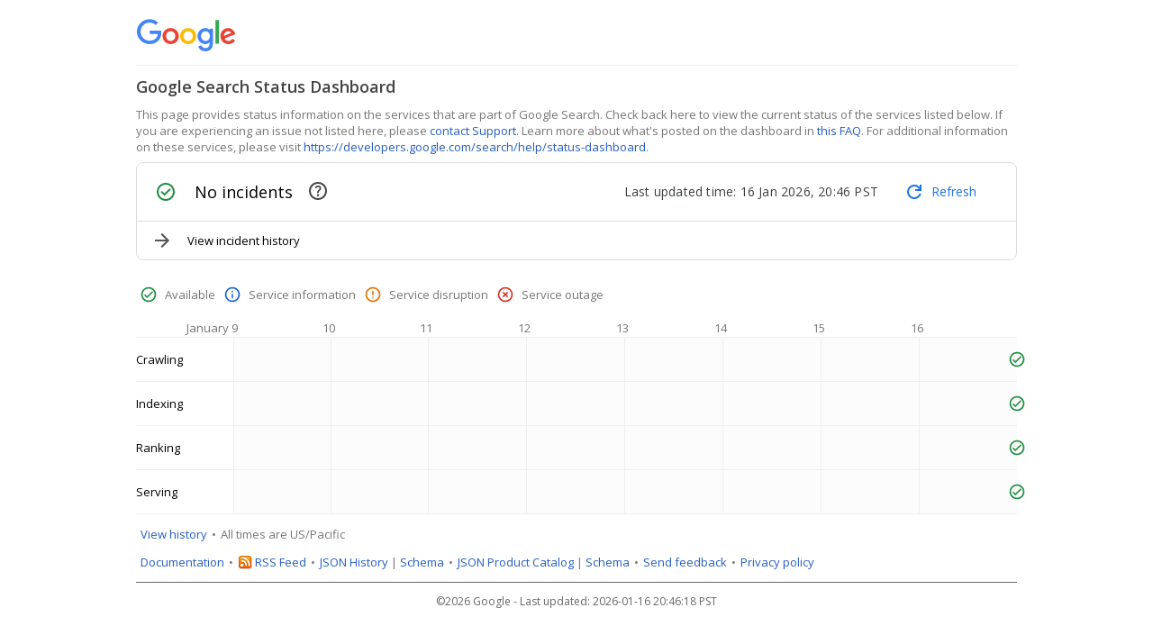

--- FILE ---
content_type: text/html
request_url: https://status.search.google.com/?authuser=0&%3Bhl=th&hl=th
body_size: 5654
content:
<html lang="en"> <head> <meta charset="utf-8">  <title>Google Search Status Dashboard</title> <link href="https://status.search.google.com/images/dashboard-icon.png" rel="icon"> <link href="//fonts.googleapis.com/css?family=Open+Sans:300,400,600,700&amp;lang=en" rel="stylesheet" nonce="xAvBsoqwfwzlEHYyD3HcwQ"> <style>body{font-family:"open sans",arial,sans-serif;margin:8px 0}main{margin:auto;max-width:978px}.main-dashboard-table{border-collapse:collapse;width:100%}.main-dashboard-table td{border:1px solid #eee;font-size:13px;padding:15px 0;position:relative;width:10%}.main-dashboard-table td:first-child{border-left:none}.main-dashboard-table td:last-child{border-right:none}.main-dashboard-table td.product-name{padding-right:5px;white-space:nowrap}.product-day{background-color:#fcfcfc}.date-offset{position:relative;right:100%}.date-header{color:#767676;font-size:13px;font-weight:normal;position:relative;right:-4px;text-align:right}.status-container{position:absolute;top:50%;transform:translate(-50%,-50%);z-index:9999}.status-container.end-marker{left:100%}.banner-margin{margin-bottom:24px}</style> <script nonce="xAvBsoqwfwzlEHYyD3HcwQ">(function(){var trackingId='UA-177437757-11';(function(i,s,o,g,r,a,m){i['GoogleAnalyticsObject']=r;i[r]=i[r]||function(){(i[r].q=i[r].q||[]).push(arguments)},i[r].l=1*new Date();a=s.createElement(o),m=s.getElementsByTagName(o)[0];a.async=1;a.src=g;m.parentNode.insertBefore(a,m)
})(window,document,'script','https://www.google-analytics.com/analytics.js','ga');ga('create','UA-177437757-11',{'storage':'none' });ga('set','anonymizeIp',true);ga('set','referrer',document.referrer.split('?')[0]);ga('set','location',window.location.href.split("?")[0]);ga('send','pageview');})();</script> </head> <body> <div class="jv6boZDWPRM__widget-container jv6boZDWPRM__empty"><style>.jv6boZDWPRM__widget-container{margin:8px 0}.jv6boZDWPRM__widget-container.jv6boZDWPRM__empty{display:none}.jv6boZDWPRM__widget-container.jv6boZDWPRM__no-margin,.jv6boZDWPRM__widget-container.jv6boZDWPRM__no-widget{margin:0}</style>   </div> <psd-dashboard-top-bar class="mPVexkcpuTk__intro"><style>header{min-height:64px;display:flex;align-items:center;margin:auto;max-width:978px;justify-content:space-between}.mPVexkcpuTk__header-border{border-bottom:1px solid #eee}header .mPVexkcpuTk__dashboard-logo{float:left;height:40px}</style> <header class="mPVexkcpuTk__header-border" style="max-width:978px"> <a class="mPVexkcpuTk__logo-link" href="https://status.search.google.com/"> <img class="mPVexkcpuTk__dashboard-logo" src="https://status.search.google.com/images/dashboard-logo.svg" alt=""> </a> <div class="mPVexkcpuTk__upper-right-anchor jv6boZDWPRM__widget-container jv6boZDWPRM__empty">   </div> </header> </psd-dashboard-top-bar> <div class="dashboard-banners"><style>.lQjRvVaKLNV__banner-container{background-color:#fef7e0;padding:6px 24px 6px 24px;margin-bottom:16px;font-family:"Google Sans Text","Google Sans","open sans",arial,sans-serif;font-style:normal;letter-spacing:0.1px;left:0;gap:16px;font-weight:400;font-size:12px;line-height:12px;color:#5f6368}.lQjRvVaKLNV__banner-content{margin-left:auto;margin-right:auto}.banner h1,.banner h2{font-weight:500;font-size:16px;line-height:24px;color:#3c4043}.banner h3{font-weight:500;font-size:14px;line-height:20px;color:#3c4043}</style>  </div> <main style="max-width:978px"> <div class="header seE0LugIuG5__header-container"><style>h1{color:#444;font-size:18px;font-weight:600}.seE0LugIuG5__dashboard-title{margin:0}.seE0LugIuG5__header-container{-webkit-box-align:center;-webkit-align-items:center;-moz-box-align:center;-ms-flex-align:center;align-items:center;display:-webkit-box;display:-webkit-flex;display:-moz-box;display:-ms-flexbox;display:flex;margin:.67em 0}</style> <h1 class="seE0LugIuG5__dashboard-title dashboard-header">Google Search Status Dashboard</h1> <div class="jv6boZDWPRM__widget-container jv6boZDWPRM__empty">   </div> </div> <div class="aNxXV4vcNrg__intro"><style>a{color:#245dc1;text-decoration:none}a:hover{text-decoration:underline}a:visited{color:#7759ae}.aNxXV4vcNrg__intro{color:#767676;font-size:13px}</style> <div> <span> This page provides status information on the services that are part of Google Search. Check back here to view the current status of the services listed below. If you are experiencing an issue not listed here, please <a href="https://developers.google.com/search/help">contact Support</a>. Learn more about what's posted on the dashboard in <a href="https://developers.google.com/search/help/status-dashboard">this FAQ</a>. For additional information on these services, please visit <a href="https://developers.google.com/search/help/status-dashboard">https://developers.google.com/search/help/status-dashboard</a>. </span>  </div> <div class="jv6boZDWPRM__widget-container jv6boZDWPRM__empty">   </div> </div> <div class="jv6boZDWPRM__widget-container jv6boZDWPRM__empty">   </div> <div class="jv6boZDWPRM__widget-container"> <div>                <div> <div class="gMt78DmOAcY__psd-active-incidents-component"><style>.gMt78DmOAcY__psd-aic-container{-webkit-box-align:center;-webkit-align-items:center;-moz-box-align:center;-ms-flex-align:center;align-items:center;display:-webkit-box;display:-webkit-flex;display:-moz-box;display:-ms-flexbox;display:flex}.gMt78DmOAcY__psd-aic-border{border-top:1px solid rgba(0,0,0,.122)}.gMt78DmOAcY__psd-active-incidents-component{min-width:140px;border:1px solid #dadce0;border-radius:8px;margin-bottom:24px}.gMt78DmOAcY__psd-aic-column{-webkit-box-orient:vertical;-webkit-box-direction:normal;-webkit-flex-direction:column;-moz-box-orient:vertical;-moz-box-direction:normal;-ms-flex-direction:column;flex-direction:column}.gMt78DmOAcY__psd-aic-header{padding:2px 16px;-webkit-box-pack:justify;-webkit-justify-content:space-between;-moz-box-pack:justify;-ms-flex-pack:justify;justify-content:space-between}.gMt78DmOAcY__psd-aic-header-text{font-family:Google Sans,open sans,arial,sans-serif;font-size:18px;font-weight:400;line-height:22.5px;text-align:left;color:#000}.gMt78DmOAcY__psd-aic-check-icon{margin:20px}.gMt78DmOAcY__psd-closed-status-chip{background-color:#1e8e3e}.gMt78DmOAcY__psd-active-status-chip{background-color:#d93025}.gMt78DmOAcY__psd-status-chip-text{margin:auto;margin-left:.25em;margin-right:.25em}.gMt78DmOAcY__psd-status-chip{font-family:Google Sans,open sans,arial,sans-serif;font-size:12px;font-weight:500;line-height:16px;color:#fff;border-radius:4px;padding:0 4px;gap:4px;height:26px;display:-webkit-box;display:-webkit-flex;display:-moz-box;display:-ms-flexbox;display:flex;-webkit-box-align:center;-webkit-align-items:center;-moz-box-align:center;-ms-flex-align:center;align-items:center;margin-right:10px}.gMt78DmOAcY__psd-aic-align-center{display:-webkit-box;display:-webkit-flex;display:-moz-box;display:-ms-flexbox;display:flex;-webkit-box-align:center;-webkit-align-items:center;-moz-box-align:center;-ms-flex-align:center;align-items:center}.gMt78DmOAcY__psd-aic-subheader-text{font-family:Google Sans,open sans,arial,sans-serif;font-size:12px;font-weight:500;line-height:16px;color:#5f6368}.gMt78DmOAcY__psd-aic-content{font-family:Roboto,open sans,arial,sans-serif;font-size:14px;font-weight:400;line-height:20px;letter-spacing:.2px;color:#3c4043;margin-top:0}.gMt78DmOAcY__psd-aic-incident-description{margin-top:20px;margin-bottom:12px;text-decoration:underline}.gMt78DmOAcY__psd-aic-incidents-list{max-height:600px;overflow:auto}.gMt78DmOAcY__psd-aic-incident-row{margin-left:16px}.gMt78DmOAcY__psd-aic-subheader{margin-bottom:4px}.gMt78DmOAcY__psd-aic-no-top{margin-top:0}.gMt78DmOAcY__psd-aic-product-container{-webkit-box-flex:5;-webkit-flex:5;-moz-box-flex:5;-ms-flex:5;flex:5;-webkit-box-orient:horizontal;-webkit-box-direction:normal;-webkit-flex-direction:row;-moz-box-orient:horizontal;-moz-box-direction:normal;-ms-flex-direction:row;flex-direction:row;margin-right:16px;margin-top:12px}.gMt78DmOAcY__psd-aic-location-container{-webkit-box-flex:5;-webkit-flex:5;-moz-box-flex:5;-ms-flex:5;flex:5;-webkit-box-orient:horizontal;-webkit-box-direction:normal;-webkit-flex-direction:row;-moz-box-orient:horizontal;-moz-box-direction:normal;-ms-flex-direction:row;flex-direction:row;-webkit-box-align:start;-webkit-align-items:flex-start;-moz-box-align:start;-ms-flex-align:start;align-items:flex-start;margin-top:12px}.gMt78DmOAcY__psd-aic-products{padding-right:24px}.gMt78DmOAcY__psd-aic-update-container{-webkit-box-flex:2;-webkit-flex:2;-moz-box-flex:2;-ms-flex:2;flex:2;-webkit-box-orient:horizontal;-webkit-box-direction:normal;-webkit-flex-direction:row;-moz-box-orient:horizontal;-moz-box-direction:normal;-ms-flex-direction:row;flex-direction:row;margin-right:16px;margin-top:12px}.gMt78DmOAcY__psd-aic-footer{margin-left:16px;text-decoration:none;display:-webkit-inline-box;display:-webkit-inline-flex;display:-moz-inline-box;display:-ms-inline-flexbox;display:inline-flex}.gMt78DmOAcY__psd-aic-footer-text{-webkit-box-orient:horizontal;-webkit-box-direction:normal;-webkit-flex-direction:row;-moz-box-orient:horizontal;-moz-box-direction:normal;-ms-flex-direction:row;flex-direction:row;font-family:Roboto,open sans,arial,sans-serif;font-size:13px;font-weight:400;line-height:20px;display:-webkit-box;display:-webkit-flex;display:-moz-box;display:-ms-flexbox;display:flex;-webkit-box-align:center;-webkit-align-items:center;-moz-box-align:center;-ms-flex-align:center;align-items:center;color:#000}.gMt78DmOAcY__psd-aic-footer-icon{-webkit-box-orient:horizontal;-webkit-box-direction:normal;-webkit-flex-direction:row;-moz-box-orient:horizontal;-moz-box-direction:normal;-ms-flex-direction:row;flex-direction:row;margin-right:16px}.gMt78DmOAcY__psd-aic-upl-row{margin-top:12px;-webkit-box-align:start;-webkit-align-items:flex-start;-moz-box-align:start;-ms-flex-align:start;align-items:flex-start}.gMt78DmOAcY__psd-aic-no-incidents{-webkit-box-pack:justify;-webkit-justify-content:space-between;-moz-box-pack:justify;-ms-flex-pack:justify;justify-content:space-between}.gMt78DmOAcY__psd-aic-left-container{-webkit-box-align:center;-webkit-align-items:center;-moz-box-align:center;-ms-flex-align:center;align-items:center;display:-webkit-box;display:-webkit-flex;display:-moz-box;display:-ms-flexbox;display:flex;-webkit-box-pack:normal;-webkit-justify-content:normal;-moz-box-pack:normal;-ms-flex-pack:normal;justify-content:normal}.gMt78DmOAcY__psd-aic-description{margin-top:-1.5em}.gMt78DmOAcY__psd-no-incidents-title{margin-bottom:0}.gMt78DmOAcY__psd-aic-tooltip{margin-top:-2px}</style> <div> <div class="gMt78DmOAcY__psd-aic-container gMt78DmOAcY__psd-aic-align-center gMt78DmOAcY__psd-aic-no-incidents"> <div class="gMt78DmOAcY__psd-aic-left-container"> <svg class="gMt78DmOAcY__psd-aic-check-icon" fill="#1E8E3E" height="24px" viewBox="0 -960 960 960" width="24px" xmlns="http://www.w3.org/2000/svg"><path d="m424-296 282-282-56-56-226 226-114-114-56 56 170 170Zm56 216q-83 0-156-31.5T197-197q-54-54-85.5-127T80-480q0-83 31.5-156T197-763q54-54 127-85.5T480-880q83 0 156 31.5T763-763q54 54 85.5 127T880-480q0 83-31.5 156T763-197q-54 54-127 85.5T480-80Zm0-80q134 0 227-93t93-227q0-134-93-227t-227-93q-134 0-227 93t-93 227q0 134 93 227t227 93Zm0-320Z"></path> </svg> <div> <div class="gMt78DmOAcY__psd-aic-container"> <div class="gMt78DmOAcY__psd-aic-header-text gMt78DmOAcY__psd-no-incidents-title">  <p>No incidents</p></div> <div class="gMt78DmOAcY__psd-aic-tooltip"> <div class="oU41IhrCnuD__psd-tooltip"><style>.oU41IhrCnuD__psd-tooltip{padding:1em;display:block;margin:0 auto}.oU41IhrCnuD__label{display:-webkit-box;display:-webkit-flex;display:-moz-box;display:-ms-flexbox;display:flex;-webkit-box-align:center;-webkit-align-items:center;-moz-box-align:center;-ms-flex-align:center;align-items:center;-webkit-box-pack:center;-webkit-justify-content:center;-moz-box-pack:center;-ms-flex-pack:center;justify-content:center}.oU41IhrCnuD__tooltip-toggle{cursor:pointer;position:relative}.oU41IhrCnuD__tooltip-toggle:before{position:absolute;-webkit-transform:translate(-45%,60%);transform:translate(-45%,60%);background-color:#2f3033;border-radius:5px;color:#fff;content:attr(aria-label);padding:.5rem;text-transform:none;-webkit-transition:all .5s ease;transition:all .5s ease}.oU41IhrCnuD__tooltip-toggle:after,.oU41IhrCnuD__tooltip-toggle:before{color:#efefef;font-family:Google Sans Text,Google Sans,open sans,arial,sans-serif;font-size:10px;opacity:0;pointer-events:none;width:200px}.oU41IhrCnuD__tooltip-toggle:focus:after,.oU41IhrCnuD__tooltip-toggle:focus:before,.oU41IhrCnuD__tooltip-toggle:hover:after,.oU41IhrCnuD__tooltip-toggle:hover:before{opacity:1;-webkit-transition:all .75s ease;transition:all .75s ease}</style> <div class="oU41IhrCnuD__label"> <span class="oU41IhrCnuD__tooltip-toggle" aria-label="This section contains active and recently resolved incidents" tabindex="0"> <svg fill="#444746" height="24px" viewBox="0 -960 960 960" width="24px" xmlns="http://www.w3.org/2000/svg"><path d="M478-240q21 0 35.5-14.5T528-290q0-21-14.5-35.5T478-340q-21 0-35.5 14.5T428-290q0 21 14.5 35.5T478-240Zm-36-154h74q0-33 7.5-52t42.5-52q26-26 41-49.5t15-56.5q0-56-41-86t-97-30q-57 0-92.5 30T342-618l66 26q5-18 22.5-39t53.5-21q32 0 48 17.5t16 38.5q0 20-12 37.5T506-526q-44 39-54 59t-10 73Zm38 314q-83 0-156-31.5T197-197q-54-54-85.5-127T80-480q0-83 31.5-156T197-763q54-54 127-85.5T480-880q83 0 156 31.5T763-763q54 54 85.5 127T880-480q0 83-31.5 156T763-197q-54 54-127 85.5T480-80Zm0-80q134 0 227-93t93-227q0-134-93-227t-227-93q-134 0-227 93t-93 227q0 134 93 227t227 93Zm0-320Z"></path></svg> </span> </div> </div> </div> </div>  </div> </div> <div class="mvaLMmC0fpB__a"><style>.mvaLMmC0fpB__psd-aic-refresh{margin-left:1em}.mvaLMmC0fpB__psd-aic-align-center{display:-webkit-box;display:-webkit-flex;display:-moz-box;display:-ms-flexbox;display:flex;-webkit-box-align:center;-webkit-align-items:center;-moz-box-align:center;-ms-flex-align:center;align-items:center}.mvaLMmC0fpB__psd-aic-db-update{font-family:Roboto,open sans,arial,sans-serif;font-size:14px;font-weight:400;line-height:20px;letter-spacing:.2px;color:#3c4043}.mvaLMmC0fpB__psd-aic-refresh-container{margin-right:2em;margin-left:1em;display:-webkit-box;display:-webkit-flex;display:-moz-box;display:-ms-flexbox;display:flex}</style> <div class="mvaLMmC0fpB__psd-aic-refresh-container mvaLMmC0fpB__psd-aic-align-center"> <p class="mvaLMmC0fpB__psd-aic-db-update"> Last updated time: 16 Jan 2026, 20:46 PST</p> <div class="mvaLMmC0fpB__psd-aic-refresh btbWF5tDzB2__psd-refresh-container" onclick="location.reload()"><style>.btbWF5tDzB2__psd-refresh-text{font-family:Google Sans,open sans,arial,sans-serif;font-size:14px;font-weight:500;line-height:16px;text-align:left;display:inline-block;margin-left:.5em}.btbWF5tDzB2__psd-refresh-container{display:-webkit-box;display:-webkit-flex;display:-moz-box;display:-ms-flexbox;display:flex;-webkit-box-align:center;-webkit-align-items:center;-moz-box-align:center;-ms-flex-align:center;align-items:center;cursor:pointer;height:32px;padding:0 12px;border-radius:4px}.btbWF5tDzB2__psd-refresh-container:hover{background-color:#f6f9fd;color:#1a73e8}</style> <svg class="btbWF5tDzB2__psd-refresh-icon" fill="#1a73e8" height="24px" viewBox="0 -960 960 960" width="24px" xmlns="http://www.w3.org/2000/svg"><path d="M480-160q-134 0-227-93t-93-227q0-134 93-227t227-93q69 0 132 28.5T720-690v-110h80v280H520v-80h168q-32-56-87.5-88T480-720q-100 0-170 70t-70 170q0 100 70 170t170 70q77 0 139-44t87-116h84q-28 106-114 173t-196 67Z"></path></svg> <p class="btbWF5tDzB2__psd-refresh-text" style="color:#1a73e8">Refresh</p> </div> </div> </div> </div> </div>  <div class="gMt78DmOAcY__psd-aic-border"> <a class="gMt78DmOAcY__psd-aic-container gMt78DmOAcY__psd-aic-footer gMt78DmOAcY__psd-aic-align-center" href="https://status.search.google.com/summary"> <svg class="gMt78DmOAcY__psd-aic-footer-icon gMt78DmOAcY__psd-aic-align-center" fill="#575757" height="24px" viewBox="0 -960 960 960" width="24px" xmlns="http://www.w3.org/2000/svg"><path d="M647-440H160v-80h487L423-744l57-56 320 320-320 320-57-56 224-224Z"></path></svg> <h2 class="gMt78DmOAcY__psd-aic-footer-text">View incident history</h2> </a> </div> </div> </div>     </div>  </div> <ul class="nqqp3ZlxVUB__service-status-documentation"><style>ul.nqqp3ZlxVUB__service-status-documentation{display:flex;color:#767676;font-size:13px;list-style:none;padding:0}ul.nqqp3ZlxVUB__service-status-documentation .nqqp3ZlxVUB__with-margin{margin:5px}ul .nqqp3ZlxVUB__with-flex{display:inline-flex}.nqqp3ZlxVUB__with-flex span{margin-left:9px}psd-status-icon{display:inline-block}</style>  <li class="nqqp3ZlxVUB__with-margin nqqp3ZlxVUB__with-flex"> <psd-status-icon class="psd__status-icon"> <svg class="psd__status-icon psd__available" aria-label="Available status" fill="none" height="18" width="18" xmlns="http://www.w3.org/2000/svg"><path clip-rule="evenodd" d="M9.001.666A8.336 8.336 0 0 0 .668 8.999c0 4.6 3.733 8.334 8.333 8.334s8.334-3.734 8.334-8.334S13.6.666 9 .666Zm0 15a6.676 6.676 0 0 1-6.666-6.667A6.676 6.676 0 0 1 9 2.333a6.676 6.676 0 0 1 6.667 6.666A6.676 6.676 0 0 1 9 15.666Zm-1.666-4.833L5.168 8.666 4.001 9.833l3.334 3.333L14 6.499l-1.166-1.166-5.5 5.5Z" fill="#1E8E3E" fill-rule="evenodd"></path></svg> </psd-status-icon><span>Available</span> </li> <li class="nqqp3ZlxVUB__with-margin nqqp3ZlxVUB__with-flex"> <psd-status-icon class="psd__status-icon"> <svg class="psd__status-icon psd__information" fill="none" aria-label="Informational status" height="18" width="18" xmlns="http://www.w3.org/2000/svg"><path clip-rule="evenodd" d="M9.001.666A8.336 8.336 0 0 0 .668 8.999c0 4.6 3.733 8.334 8.333 8.334s8.334-3.734 8.334-8.334S13.6.666 9 .666Zm-.833 4.167v1.666h1.667V4.833H8.168Zm0 3.333v5h1.667v-5H8.168Zm-5.833.833A6.676 6.676 0 0 0 9 15.666a6.676 6.676 0 0 0 6.667-6.667A6.676 6.676 0 0 0 9 2.333a6.676 6.676 0 0 0-6.666 6.666Z" fill="#1967D2" fill-rule="evenodd"></path></svg> </psd-status-icon><span>Service information</span> </li> <li class="nqqp3ZlxVUB__with-margin nqqp3ZlxVUB__with-flex"> <psd-status-icon class="psd__status-icon"> <svg class="psd__status-icon psd__disruption" fill="none" aria-label="Disruption status" height="18" width="18" xmlns="http://www.w3.org/2000/svg"><path clip-rule="evenodd" d="M8.168 11.5h1.667v1.666H8.168v-1.667Zm0-6.667h1.667v5H8.168v-5ZM8.993.666C4.393.666.668 4.399.668 8.999s3.725 8.334 8.325 8.334c4.608 0 8.342-3.734 8.342-8.334S13.6.666 8.993.666Zm.008 15a6.665 6.665 0 0 1-6.666-6.667A6.665 6.665 0 0 1 9 2.333a6.665 6.665 0 0 1 6.667 6.666A6.665 6.665 0 0 1 9 15.666Z" fill="#E37400" fill-rule="evenodd"></path></svg> </psd-status-icon><span>Service disruption</span> </li> <li class="nqqp3ZlxVUB__with-margin nqqp3ZlxVUB__with-flex"> <psd-status-icon class="psd__status-icon"> <svg class="psd__status-icon psd__outage" fill="none" aria-label="Outage status" height="18" width="18" xmlns="http://www.w3.org/2000/svg"><path clip-rule="evenodd" d="M11.16 5.666 9 7.824 6.843 5.666 5.668 6.841l2.158 2.158-2.158 2.159 1.175 1.175 2.158-2.159 2.159 2.159 1.175-1.175-2.159-2.159 2.159-2.158-1.175-1.175ZM9 .666A8.326 8.326 0 0 0 .668 8.999a8.326 8.326 0 0 0 8.333 8.334 8.326 8.326 0 0 0 8.334-8.334A8.326 8.326 0 0 0 9 .666Zm0 15a6.676 6.676 0 0 1-6.666-6.667A6.676 6.676 0 0 1 9 2.333a6.676 6.676 0 0 1 6.667 6.666A6.676 6.676 0 0 1 9 15.666Z" fill="#D93025" fill-rule="evenodd"></path></svg> </psd-status-icon><span>Service outage</span> </li>   </ul> <table class="main-dashboard-table"> <thead> <tr> <th> </th> <th> <div class="date-offset"> <div class="date-header">January 9</div> </div> </th><th> <div class="date-offset"> <div class="date-header">10</div> </div> </th><th> <div class="date-offset"> <div class="date-header">11</div> </div> </th><th> <div class="date-offset"> <div class="date-header">12</div> </div> </th><th> <div class="date-offset"> <div class="date-header">13</div> </div> </th><th> <div class="date-offset"> <div class="date-header">14</div> </div> </th><th> <div class="date-offset"> <div class="date-header">15</div> </div> </th><th> <div class="date-offset"> <div class="date-header">16</div> </div> </th> </tr> </thead> <tbody> <tr class="product-row"> <td class="product-name"> <div class="jv6boZDWPRM__widget-container jv6boZDWPRM__no-widget jv6boZDWPRM__no-margin">   Crawling  </div> </td> <td class="product-day">   </td><td class="product-day">   </td><td class="product-day">   </td><td class="product-day">   </td><td class="product-day">   </td><td class="product-day">   </td><td class="product-day">   </td><td class="product-day">   <div class="status-container end-marker"> <psd-status-icon class="status-icon psd__status-icon"> <svg class="psd__status-icon psd__available" aria-label="Available status" fill="none" height="18" width="18" xmlns="http://www.w3.org/2000/svg"><path clip-rule="evenodd" d="M9.001.666A8.336 8.336 0 0 0 .668 8.999c0 4.6 3.733 8.334 8.333 8.334s8.334-3.734 8.334-8.334S13.6.666 9 .666Zm0 15a6.676 6.676 0 0 1-6.666-6.667A6.676 6.676 0 0 1 9 2.333a6.676 6.676 0 0 1 6.667 6.666A6.676 6.676 0 0 1 9 15.666Zm-1.666-4.833L5.168 8.666 4.001 9.833l3.334 3.333L14 6.499l-1.166-1.166-5.5 5.5Z" fill="#1E8E3E" fill-rule="evenodd"></path></svg> </psd-status-icon>  </div>  </td> </tr><tr class="product-row"> <td class="product-name"> <div class="jv6boZDWPRM__widget-container jv6boZDWPRM__no-widget jv6boZDWPRM__no-margin">   Indexing  </div> </td> <td class="product-day">   </td><td class="product-day">   </td><td class="product-day">   </td><td class="product-day">   </td><td class="product-day">   </td><td class="product-day">   </td><td class="product-day">   </td><td class="product-day">   <div class="status-container end-marker"> <psd-status-icon class="status-icon psd__status-icon"> <svg class="psd__status-icon psd__available" aria-label="Available status" fill="none" height="18" width="18" xmlns="http://www.w3.org/2000/svg"><path clip-rule="evenodd" d="M9.001.666A8.336 8.336 0 0 0 .668 8.999c0 4.6 3.733 8.334 8.333 8.334s8.334-3.734 8.334-8.334S13.6.666 9 .666Zm0 15a6.676 6.676 0 0 1-6.666-6.667A6.676 6.676 0 0 1 9 2.333a6.676 6.676 0 0 1 6.667 6.666A6.676 6.676 0 0 1 9 15.666Zm-1.666-4.833L5.168 8.666 4.001 9.833l3.334 3.333L14 6.499l-1.166-1.166-5.5 5.5Z" fill="#1E8E3E" fill-rule="evenodd"></path></svg> </psd-status-icon>  </div>  </td> </tr><tr class="product-row"> <td class="product-name"> <div class="jv6boZDWPRM__widget-container jv6boZDWPRM__no-widget jv6boZDWPRM__no-margin">   Ranking  </div> </td> <td class="product-day">   </td><td class="product-day">   </td><td class="product-day">   </td><td class="product-day">   </td><td class="product-day">   </td><td class="product-day">   </td><td class="product-day">   </td><td class="product-day">   <div class="status-container end-marker"> <psd-status-icon class="status-icon psd__status-icon"> <svg class="psd__status-icon psd__available" aria-label="Available status" fill="none" height="18" width="18" xmlns="http://www.w3.org/2000/svg"><path clip-rule="evenodd" d="M9.001.666A8.336 8.336 0 0 0 .668 8.999c0 4.6 3.733 8.334 8.333 8.334s8.334-3.734 8.334-8.334S13.6.666 9 .666Zm0 15a6.676 6.676 0 0 1-6.666-6.667A6.676 6.676 0 0 1 9 2.333a6.676 6.676 0 0 1 6.667 6.666A6.676 6.676 0 0 1 9 15.666Zm-1.666-4.833L5.168 8.666 4.001 9.833l3.334 3.333L14 6.499l-1.166-1.166-5.5 5.5Z" fill="#1E8E3E" fill-rule="evenodd"></path></svg> </psd-status-icon>  </div>  </td> </tr><tr class="product-row"> <td class="product-name"> <div class="jv6boZDWPRM__widget-container jv6boZDWPRM__no-widget jv6boZDWPRM__no-margin">   Serving  </div> </td> <td class="product-day">   </td><td class="product-day">   </td><td class="product-day">   </td><td class="product-day">   </td><td class="product-day">   </td><td class="product-day">   </td><td class="product-day">   </td><td class="product-day">   <div class="status-container end-marker"> <psd-status-icon class="status-icon psd__status-icon"> <svg class="psd__status-icon psd__available" aria-label="Available status" fill="none" height="18" width="18" xmlns="http://www.w3.org/2000/svg"><path clip-rule="evenodd" d="M9.001.666A8.336 8.336 0 0 0 .668 8.999c0 4.6 3.733 8.334 8.333 8.334s8.334-3.734 8.334-8.334S13.6.666 9 .666Zm0 15a6.676 6.676 0 0 1-6.666-6.667A6.676 6.676 0 0 1 9 2.333a6.676 6.676 0 0 1 6.667 6.666A6.676 6.676 0 0 1 9 15.666Zm-1.666-4.833L5.168 8.666 4.001 9.833l3.334 3.333L14 6.499l-1.166-1.166-5.5 5.5Z" fill="#1E8E3E" fill-rule="evenodd"></path></svg> </psd-status-icon>  </div>  </td> </tr> </tbody> </table> <psd-table-documentation><script src="https://support.google.com/inapp/api.js" nonce="xAvBsoqwfwzlEHYyD3HcwQ"></script><style>ul.hS6GEzRhW2F__table-documentation{color:#767676;display:flex;flex-wrap:wrap;font-size:13px;list-style:none;margin-left:2.5px;margin-right:2.5px;padding:0}ul.hS6GEzRhW2F__table-documentation li{display:inline-block;margin-left:2.5px;margin-right:2.5px}ul.hS6GEzRhW2F__table-documentation .hS6GEzRhW2F__utc-display{flex-basis:20%;flex-grow:1}ul.hS6GEzRhW2F__table-documentation .hS6GEzRhW2F__dot-after::after{content:'\002022';margin-left:5px}.hS6GEzRhW2F__atom-feed-icon{background:url([data-uri]) left no-repeat;background-size:16px 16px;padding-left:19px}</style> <ul class="hS6GEzRhW2F__table-documentation">  <li class="hS6GEzRhW2F__dot-after"><a href="https://status.search.google.com/summary">View history</a></li>   <li class="hS6GEzRhW2F__utc-display">All times are US/Pacific</li>   </ul> <ul class="hS6GEzRhW2F__table-documentation"> <li class="hS6GEzRhW2F__dot-after hS6GEzRhW2F__documentation"><a href="https://developers.google.com/search/help/status-dashboard">Documentation</a></li>  <li class="hS6GEzRhW2F__dot-after hS6GEzRhW2F__atom-feed"><span class="hS6GEzRhW2F__atom-feed-icon"><a href="https://status.search.google.com/en/feed.atom">RSS Feed</a></span></li> <li class="hS6GEzRhW2F__dot-after hS6GEzRhW2F__json-history"> <a href="https://status.search.google.com/incidents.json">JSON History</a> | <a href="https://status.search.google.com/incidents.schema.json">Schema</a></li> <li class="hS6GEzRhW2F__dot-after hS6GEzRhW2F__json-product-catalog"> <a href="https://status.search.google.com/products.json">JSON Product Catalog</a> | <a href="https://status.search.google.com/products.schema.json">Schema</a></li> <li class="hS6GEzRhW2F__dot-after hS6GEzRhW2F__feedback"><a href="#" data-feedback-product-id="5270501" onclick="userfeedback.api.startFeedback({'productId': event.target.dataset.feedbackProductId || '5188085'})">Send feedback</a></li>  <li class="hS6GEzRhW2F__privacy"><a href="https://policies.google.com/privacy">Privacy policy</a></li> </ul> </psd-table-documentation> <div class="footer vELTxyMBVik__footer"><style>.vELTxyMBVik__footer{width:100%;color:#666;font-size:12px;text-align:center;border-top:1px solid}</style> <span class="footer-message"><p>©2026 Google - Last updated: 2026-01-16 20:46:18 PST</p>
</span>  </div> </main> </body> </html>

--- FILE ---
content_type: image/svg+xml
request_url: https://status.search.google.com/images/dashboard-logo.svg
body_size: 90
content:
<svg xmlns="http://www.w3.org/2000/svg" width="420" height="152"><path fill="#4285F4" d="M57 67.34V53h48c.49 2.53.78 5.53.78 8.79 0 10.75-2.94 24.06-12.42 33.54-9.22 9.6-20.99 14.72-36.61 14.72-28.93 0-53.25-23.55-53.25-52.48 0-28.93 24.32-52.48 53.25-52.48 16 0 27.39 6.27 35.97 14.46L82.61 29.66c-6.14-5.76-14.46-10.24-25.86-10.24-21.12 0-37.63 17.02-37.63 38.15s16.51 38.15 37.63 38.15c13.7 0 21.5-5.5 26.5-10.5 4.07-4.07 6.75-9.9 7.79-17.88H57z"/><path fill="#EA4335" d="M178.92 76.25c0 19.46-15.23 33.79-33.92 33.79s-33.92-14.34-33.92-33.79c0-19.58 15.23-33.79 33.92-33.79s33.92 14.21 33.92 33.79zm-14.85 0c0-12.16-8.83-20.48-19.07-20.48s-19.07 8.32-19.07 20.48c0 12.03 8.83 20.48 19.07 20.48 10.24.01 19.07-8.44 19.07-20.48z"/><path fill="#FBBC05" d="M251.92 76.25c0 19.46-15.23 33.79-33.92 33.79s-33.92-14.34-33.92-33.79c0-19.58 15.23-33.79 33.92-33.79s33.92 14.21 33.92 33.79zm-14.85 0c0-12.16-8.83-20.48-19.07-20.48s-19.07 8.32-19.07 20.48c0 12.03 8.83 20.48 19.07 20.48 10.24.01 19.07-8.44 19.07-20.48z"/><path fill="#4285F4" d="M322 44.49v60.69c0 24.96-14.72 35.2-32.13 35.2-16.38 0-26.24-11.01-29.95-19.97l12.93-5.38c2.3 5.5 7.94 12.03 17.02 12.03 11.14 0 18.05-6.91 18.05-19.84v-4.86h-.51c-3.33 4.1-9.73 7.68-17.79 7.68-16.9 0-32.39-14.72-32.39-33.67 0-19.07 15.49-33.92 32.39-33.92 8.06 0 14.46 3.58 17.79 7.55h.51v-5.52H322zm-13.06 31.89c0-11.91-7.94-20.61-18.05-20.61-10.24 0-18.82 8.7-18.82 20.61 0 11.78 8.58 20.35 18.82 20.35 10.12.01 18.05-8.57 18.05-20.35z"/><path fill="#34A853" d="M347 9v99h-14.85V9H347z"/><path fill="#EA4335" d="m403.34 87.39 11.52 7.68c-3.71 5.5-12.67 14.98-28.16 14.98-19.2 0-33.54-14.85-33.54-33.79 0-20.1 14.46-33.79 31.87-33.79 17.54 0 26.11 13.95 28.93 21.5l1.54 3.84-45.19 18.69c3.46 6.78 8.83 10.24 16.38 10.24 7.56 0 12.81-3.72 16.65-9.35zm-35.46-12.16 30.21-12.54c-1.66-4.22-6.66-7.17-12.54-7.17-7.56 0-18.05 6.65-17.67 19.71z"/></svg>